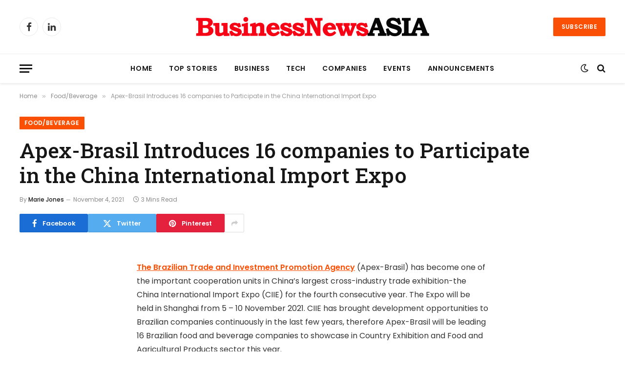

--- FILE ---
content_type: text/html; charset=UTF-8
request_url: https://www.businessnewsasia.com/2021110452340295-apex-brasil-introduces-16-companies-to-participate-in-the-china-international-import-expo/
body_size: 16791
content:
<!DOCTYPE html><html dir="ltr" lang="en-US" prefix="og: https://ogp.me/ns#" prefix="og: https://ogp.me/ns#" class="s-light site-s-light"><head><meta charset="UTF-8" /><meta name="viewport" content="width=device-width, initial-scale=1" /><style>img:is([sizes="auto" i], [sizes^="auto," i]) { contain-intrinsic-size: 3000px 1500px }</style><meta name="description" content="The Brazilian Trade and Investment Promotion Agency (Apex-Brasil) has become one of the important cooperation units in China&#039;s largest cross-industry trade exhibition-the China International Import Expo (CIIE) for the fourth consecutive year. The Expo will be held in Shanghai from 5 - 10 November 2021. CIIE has brought development opportunities to Brazilian companies continuously in" /><meta name="robots" content="max-image-preview:large" /><meta name="author" content="Marie Jones"/><link rel="canonical" href="https://www.businessnewsasia.com/2021110452340295-apex-brasil-introduces-16-companies-to-participate-in-the-china-international-import-expo/" /><meta name="generator" content="All in One SEO (AIOSEO) 4.8.9" /><meta property="og:locale" content="en_US" /><meta property="og:site_name" content="BusinessNewsAsia.com" /><meta property="og:type" content="article" /><meta property="og:title" content="Apex-Brasil Introduces 16 companies to Participate in the China International Import Expo" /><meta property="og:description" content="The Brazilian Trade and Investment Promotion Agency (Apex-Brasil) has become one of the important cooperation units in China&#039;s largest cross-industry trade exhibition-the China International Import Expo (CIIE) for the fourth consecutive year. The Expo will be held in Shanghai from 5 - 10 November 2021. CIIE has brought development opportunities to Brazilian companies continuously in" /><meta property="og:url" content="https://www.businessnewsasia.com/2021110452340295-apex-brasil-introduces-16-companies-to-participate-in-the-china-international-import-expo/" /><meta property="og:image" content="https://www.businessnewsasia.com/wp-content/uploads/2016/12/businessnewsasia-new-logo.jpg" /><meta property="og:image:secure_url" content="https://www.businessnewsasia.com/wp-content/uploads/2016/12/businessnewsasia-new-logo.jpg" /><meta property="og:image:width" content="297" /><meta property="og:image:height" content="88" /><meta property="article:section" content="Food/Beverage" /><meta property="article:published_time" content="2021-11-04T00:53:42+00:00" /><meta property="article:modified_time" content="2021-11-05T00:55:40+00:00" /><meta property="article:publisher" content="https://www.facebook.com/businessnewsasia" /><meta name="twitter:card" content="summary_large_image" /><meta name="twitter:title" content="Apex-Brasil Introduces 16 companies to Participate in the China International Import Expo" /><meta name="twitter:description" content="The Brazilian Trade and Investment Promotion Agency (Apex-Brasil) has become one of the important cooperation units in China&#039;s largest cross-industry trade exhibition-the China International Import Expo (CIIE) for the fourth consecutive year. The Expo will be held in Shanghai from 5 - 10 November 2021. CIIE has brought development opportunities to Brazilian companies continuously in" /><meta name="twitter:image" content="https://www.businessnewsasia.com/wp-content/uploads/2016/12/businessnewsasia-new-logo.jpg" /><meta name="twitter:label1" content="Written by" /><meta name="twitter:data1" content="Marie Jones" /><meta name="twitter:label2" content="Est. reading time" /><meta name="twitter:data2" content="2 minutes" /> <script type="application/ld+json" class="aioseo-schema">{"@context":"https:\/\/schema.org","@graph":[{"@type":"BreadcrumbList","@id":"https:\/\/www.businessnewsasia.com\/2021110452340295-apex-brasil-introduces-16-companies-to-participate-in-the-china-international-import-expo\/#breadcrumblist","itemListElement":[{"@type":"ListItem","@id":"https:\/\/www.businessnewsasia.com#listItem","position":1,"name":"Home","item":"https:\/\/www.businessnewsasia.com","nextItem":{"@type":"ListItem","@id":"https:\/\/www.businessnewsasia.com\/category\/hong-kong\/#listItem","name":"Hong Kong"}},{"@type":"ListItem","@id":"https:\/\/www.businessnewsasia.com\/category\/hong-kong\/#listItem","position":2,"name":"Hong Kong","item":"https:\/\/www.businessnewsasia.com\/category\/hong-kong\/","nextItem":{"@type":"ListItem","@id":"https:\/\/www.businessnewsasia.com\/2021110452340295-apex-brasil-introduces-16-companies-to-participate-in-the-china-international-import-expo\/#listItem","name":"Apex-Brasil Introduces 16 companies to Participate in the China International Import Expo"},"previousItem":{"@type":"ListItem","@id":"https:\/\/www.businessnewsasia.com#listItem","name":"Home"}},{"@type":"ListItem","@id":"https:\/\/www.businessnewsasia.com\/2021110452340295-apex-brasil-introduces-16-companies-to-participate-in-the-china-international-import-expo\/#listItem","position":3,"name":"Apex-Brasil Introduces 16 companies to Participate in the China International Import Expo","previousItem":{"@type":"ListItem","@id":"https:\/\/www.businessnewsasia.com\/category\/hong-kong\/#listItem","name":"Hong Kong"}}]},{"@type":"NewsArticle","@id":"https:\/\/www.businessnewsasia.com\/2021110452340295-apex-brasil-introduces-16-companies-to-participate-in-the-china-international-import-expo\/#newsarticle","name":"Apex-Brasil Introduces 16 companies to Participate in the China International Import Expo","headline":"Apex-Brasil Introduces 16 companies to Participate in the China International Import Expo","author":{"@id":"https:\/\/www.businessnewsasia.com\/author\/marie-jones\/#author"},"publisher":{"@id":"https:\/\/www.businessnewsasia.com\/#organization"},"image":{"@type":"ImageObject","url":"https:\/\/www.businessnewsasia.com\/wp-content\/uploads\/2016\/12\/businessnewsasia-new-logo.jpg","@id":"https:\/\/www.businessnewsasia.com\/#articleImage","width":297,"height":88},"datePublished":"2021-11-04T08:53:42+08:00","dateModified":"2021-11-05T08:55:40+08:00","inLanguage":"en-US","mainEntityOfPage":{"@id":"https:\/\/www.businessnewsasia.com\/2021110452340295-apex-brasil-introduces-16-companies-to-participate-in-the-china-international-import-expo\/#webpage"},"isPartOf":{"@id":"https:\/\/www.businessnewsasia.com\/2021110452340295-apex-brasil-introduces-16-companies-to-participate-in-the-china-international-import-expo\/#webpage"},"articleSection":"Food\/Beverage, Hong Kong","dateline":"Published on November 4, 2021."},{"@type":"Organization","@id":"https:\/\/www.businessnewsasia.com\/#organization","name":"BusinessNewsAsia.com","description":"The Latest Business News in Asia","url":"https:\/\/www.businessnewsasia.com\/","logo":{"@type":"ImageObject","url":"https:\/\/www.businessnewsasia.com\/wp-content\/uploads\/2016\/12\/businessnewsasia-new-logo.jpg","@id":"https:\/\/www.businessnewsasia.com\/2021110452340295-apex-brasil-introduces-16-companies-to-participate-in-the-china-international-import-expo\/#organizationLogo","width":297,"height":88},"image":{"@id":"https:\/\/www.businessnewsasia.com\/2021110452340295-apex-brasil-introduces-16-companies-to-participate-in-the-china-international-import-expo\/#organizationLogo"},"sameAs":["https:\/\/www.facebook.com\/businessnewsasia"]},{"@type":"Person","@id":"https:\/\/www.businessnewsasia.com\/author\/marie-jones\/#author","url":"https:\/\/www.businessnewsasia.com\/author\/marie-jones\/","name":"Marie Jones","image":{"@type":"ImageObject","@id":"https:\/\/www.businessnewsasia.com\/2021110452340295-apex-brasil-introduces-16-companies-to-participate-in-the-china-international-import-expo\/#authorImage","url":"https:\/\/secure.gravatar.com\/avatar\/e4f3fc8bc90597466ef280033f7d3e3d74a31cf43707601f6e63e6345a6c41b7?s=96&d=mm&r=g","width":96,"height":96,"caption":"Marie Jones"}},{"@type":"WebPage","@id":"https:\/\/www.businessnewsasia.com\/2021110452340295-apex-brasil-introduces-16-companies-to-participate-in-the-china-international-import-expo\/#webpage","url":"https:\/\/www.businessnewsasia.com\/2021110452340295-apex-brasil-introduces-16-companies-to-participate-in-the-china-international-import-expo\/","name":"Apex-Brasil Introduces 16 companies to Participate in the China International Import Expo","description":"The Brazilian Trade and Investment Promotion Agency (Apex-Brasil) has become one of the important cooperation units in China's largest cross-industry trade exhibition-the China International Import Expo (CIIE) for the fourth consecutive year. The Expo will be held in Shanghai from 5 - 10 November 2021. CIIE has brought development opportunities to Brazilian companies continuously in","inLanguage":"en-US","isPartOf":{"@id":"https:\/\/www.businessnewsasia.com\/#website"},"breadcrumb":{"@id":"https:\/\/www.businessnewsasia.com\/2021110452340295-apex-brasil-introduces-16-companies-to-participate-in-the-china-international-import-expo\/#breadcrumblist"},"author":{"@id":"https:\/\/www.businessnewsasia.com\/author\/marie-jones\/#author"},"creator":{"@id":"https:\/\/www.businessnewsasia.com\/author\/marie-jones\/#author"},"datePublished":"2021-11-04T08:53:42+08:00","dateModified":"2021-11-05T08:55:40+08:00"},{"@type":"WebSite","@id":"https:\/\/www.businessnewsasia.com\/#website","url":"https:\/\/www.businessnewsasia.com\/","name":"BusinessNewsAsia.com","alternateName":"Business News Asia","description":"The Latest Business News in Asia","inLanguage":"en-US","publisher":{"@id":"https:\/\/www.businessnewsasia.com\/#organization"}}]}</script> <title>Apex-Brasil Introduces 16 companies to Participate in the China International Import Expo</title><link rel="preload" as="font" href="https://www.businessnewsasia.com/wp-content/themes/smart-mag/css/icons/fonts/ts-icons.woff2?v3.1" type="font/woff2" crossorigin="anonymous" /><meta name="description" content="The Brazilian Trade and Investment Promotion Agency (Apex-Brasil) has become one of the important cooperation units in China&#039;s largest cross-industry trade"/><meta name="robots" content="follow, index, max-snippet:-1, max-video-preview:-1, max-image-preview:large"/><link rel="canonical" href="https://www.businessnewsasia.com/2021110452340295-apex-brasil-introduces-16-companies-to-participate-in-the-china-international-import-expo/" /><meta property="og:locale" content="en_US" /><meta property="og:type" content="article" /><meta property="og:title" content="Apex-Brasil Introduces 16 companies to Participate in the China International Import Expo - BusinessNewsAsia.com" /><meta property="og:description" content="The Brazilian Trade and Investment Promotion Agency (Apex-Brasil) has become one of the important cooperation units in China&#039;s largest cross-industry trade" /><meta property="og:url" content="https://www.businessnewsasia.com/2021110452340295-apex-brasil-introduces-16-companies-to-participate-in-the-china-international-import-expo/" /><meta property="og:site_name" content="BusinessNewsAsia.com" /><meta property="article:section" content="Food/Beverage" /><meta property="og:updated_time" content="2021-11-05T08:55:40+08:00" /><meta property="article:published_time" content="2021-11-04T08:53:42+08:00" /><meta property="article:modified_time" content="2021-11-05T08:55:40+08:00" /><meta name="twitter:card" content="summary_large_image" /><meta name="twitter:title" content="Apex-Brasil Introduces 16 companies to Participate in the China International Import Expo - BusinessNewsAsia.com" /><meta name="twitter:description" content="The Brazilian Trade and Investment Promotion Agency (Apex-Brasil) has become one of the important cooperation units in China&#039;s largest cross-industry trade" /><meta name="twitter:label1" content="Written by" /><meta name="twitter:data1" content="Marie Jones" /><meta name="twitter:label2" content="Time to read" /><meta name="twitter:data2" content="2 minutes" /> <script type="application/ld+json" class="rank-math-schema">{"@context":"https://schema.org","@graph":[{"@type":"Organization","@id":"https://www.businessnewsasia.com/#organization","name":"BusinessNewsAsia.com","url":"https://www.businessnewsasia.com"},{"@type":"WebSite","@id":"https://www.businessnewsasia.com/#website","url":"https://www.businessnewsasia.com","name":"BusinessNewsAsia.com","publisher":{"@id":"https://www.businessnewsasia.com/#organization"},"inLanguage":"en-US"},{"@type":"WebPage","@id":"https://www.businessnewsasia.com/2021110452340295-apex-brasil-introduces-16-companies-to-participate-in-the-china-international-import-expo/#webpage","url":"https://www.businessnewsasia.com/2021110452340295-apex-brasil-introduces-16-companies-to-participate-in-the-china-international-import-expo/","name":"Apex-Brasil Introduces 16 companies to Participate in the China International Import Expo - BusinessNewsAsia.com","datePublished":"2021-11-04T08:53:42+08:00","dateModified":"2021-11-05T08:55:40+08:00","isPartOf":{"@id":"https://www.businessnewsasia.com/#website"},"inLanguage":"en-US"},{"@type":"Person","@id":"https://www.businessnewsasia.com/author/marie-jones/","name":"Marie Jones","url":"https://www.businessnewsasia.com/author/marie-jones/","image":{"@type":"ImageObject","@id":"https://secure.gravatar.com/avatar/e4f3fc8bc90597466ef280033f7d3e3d74a31cf43707601f6e63e6345a6c41b7?s=96&amp;d=mm&amp;r=g","url":"https://secure.gravatar.com/avatar/e4f3fc8bc90597466ef280033f7d3e3d74a31cf43707601f6e63e6345a6c41b7?s=96&amp;d=mm&amp;r=g","caption":"Marie Jones","inLanguage":"en-US"},"worksFor":{"@id":"https://www.businessnewsasia.com/#organization"}},{"@type":"BlogPosting","headline":"Apex-Brasil Introduces 16 companies to Participate in the China International Import Expo -","datePublished":"2021-11-04T08:53:42+08:00","dateModified":"2021-11-05T08:55:40+08:00","articleSection":"Food/Beverage, Hong Kong","author":{"@id":"https://www.businessnewsasia.com/author/marie-jones/","name":"Marie Jones"},"publisher":{"@id":"https://www.businessnewsasia.com/#organization"},"description":"The Brazilian Trade and Investment Promotion Agency (Apex-Brasil) has become one of the important cooperation units in China&#039;s largest cross-industry trade","name":"Apex-Brasil Introduces 16 companies to Participate in the China International Import Expo -","@id":"https://www.businessnewsasia.com/2021110452340295-apex-brasil-introduces-16-companies-to-participate-in-the-china-international-import-expo/#richSnippet","isPartOf":{"@id":"https://www.businessnewsasia.com/2021110452340295-apex-brasil-introduces-16-companies-to-participate-in-the-china-international-import-expo/#webpage"},"inLanguage":"en-US","mainEntityOfPage":{"@id":"https://www.businessnewsasia.com/2021110452340295-apex-brasil-introduces-16-companies-to-participate-in-the-china-international-import-expo/#webpage"}}]}</script> <link rel='dns-prefetch' href='//fonts.googleapis.com' /><link rel="alternate" type="application/rss+xml" title="BusinessNewsAsia.com &raquo; Feed" href="https://www.businessnewsasia.com/feed/" /><link rel="alternate" type="application/rss+xml" title="BusinessNewsAsia.com &raquo; Comments Feed" href="https://www.businessnewsasia.com/comments/feed/" /> <script type="text/javascript">/*  */
window._wpemojiSettings = {"baseUrl":"https:\/\/s.w.org\/images\/core\/emoji\/16.0.1\/72x72\/","ext":".png","svgUrl":"https:\/\/s.w.org\/images\/core\/emoji\/16.0.1\/svg\/","svgExt":".svg","source":{"concatemoji":"https:\/\/www.businessnewsasia.com\/wp-includes\/js\/wp-emoji-release.min.js?ver=6.8.3"}};
/*! This file is auto-generated */
!function(s,n){var o,i,e;function c(e){try{var t={supportTests:e,timestamp:(new Date).valueOf()};sessionStorage.setItem(o,JSON.stringify(t))}catch(e){}}function p(e,t,n){e.clearRect(0,0,e.canvas.width,e.canvas.height),e.fillText(t,0,0);var t=new Uint32Array(e.getImageData(0,0,e.canvas.width,e.canvas.height).data),a=(e.clearRect(0,0,e.canvas.width,e.canvas.height),e.fillText(n,0,0),new Uint32Array(e.getImageData(0,0,e.canvas.width,e.canvas.height).data));return t.every(function(e,t){return e===a[t]})}function u(e,t){e.clearRect(0,0,e.canvas.width,e.canvas.height),e.fillText(t,0,0);for(var n=e.getImageData(16,16,1,1),a=0;a<n.data.length;a++)if(0!==n.data[a])return!1;return!0}function f(e,t,n,a){switch(t){case"flag":return n(e,"\ud83c\udff3\ufe0f\u200d\u26a7\ufe0f","\ud83c\udff3\ufe0f\u200b\u26a7\ufe0f")?!1:!n(e,"\ud83c\udde8\ud83c\uddf6","\ud83c\udde8\u200b\ud83c\uddf6")&&!n(e,"\ud83c\udff4\udb40\udc67\udb40\udc62\udb40\udc65\udb40\udc6e\udb40\udc67\udb40\udc7f","\ud83c\udff4\u200b\udb40\udc67\u200b\udb40\udc62\u200b\udb40\udc65\u200b\udb40\udc6e\u200b\udb40\udc67\u200b\udb40\udc7f");case"emoji":return!a(e,"\ud83e\udedf")}return!1}function g(e,t,n,a){var r="undefined"!=typeof WorkerGlobalScope&&self instanceof WorkerGlobalScope?new OffscreenCanvas(300,150):s.createElement("canvas"),o=r.getContext("2d",{willReadFrequently:!0}),i=(o.textBaseline="top",o.font="600 32px Arial",{});return e.forEach(function(e){i[e]=t(o,e,n,a)}),i}function t(e){var t=s.createElement("script");t.src=e,t.defer=!0,s.head.appendChild(t)}"undefined"!=typeof Promise&&(o="wpEmojiSettingsSupports",i=["flag","emoji"],n.supports={everything:!0,everythingExceptFlag:!0},e=new Promise(function(e){s.addEventListener("DOMContentLoaded",e,{once:!0})}),new Promise(function(t){var n=function(){try{var e=JSON.parse(sessionStorage.getItem(o));if("object"==typeof e&&"number"==typeof e.timestamp&&(new Date).valueOf()<e.timestamp+604800&&"object"==typeof e.supportTests)return e.supportTests}catch(e){}return null}();if(!n){if("undefined"!=typeof Worker&&"undefined"!=typeof OffscreenCanvas&&"undefined"!=typeof URL&&URL.createObjectURL&&"undefined"!=typeof Blob)try{var e="postMessage("+g.toString()+"("+[JSON.stringify(i),f.toString(),p.toString(),u.toString()].join(",")+"));",a=new Blob([e],{type:"text/javascript"}),r=new Worker(URL.createObjectURL(a),{name:"wpTestEmojiSupports"});return void(r.onmessage=function(e){c(n=e.data),r.terminate(),t(n)})}catch(e){}c(n=g(i,f,p,u))}t(n)}).then(function(e){for(var t in e)n.supports[t]=e[t],n.supports.everything=n.supports.everything&&n.supports[t],"flag"!==t&&(n.supports.everythingExceptFlag=n.supports.everythingExceptFlag&&n.supports[t]);n.supports.everythingExceptFlag=n.supports.everythingExceptFlag&&!n.supports.flag,n.DOMReady=!1,n.readyCallback=function(){n.DOMReady=!0}}).then(function(){return e}).then(function(){var e;n.supports.everything||(n.readyCallback(),(e=n.source||{}).concatemoji?t(e.concatemoji):e.wpemoji&&e.twemoji&&(t(e.twemoji),t(e.wpemoji)))}))}((window,document),window._wpemojiSettings);
/*  */</script> <style id='wp-emoji-styles-inline-css' type='text/css'>img.wp-smiley, img.emoji {
		display: inline !important;
		border: none !important;
		box-shadow: none !important;
		height: 1em !important;
		width: 1em !important;
		margin: 0 0.07em !important;
		vertical-align: -0.1em !important;
		background: none !important;
		padding: 0 !important;
	}</style><link data-optimized="1" rel='stylesheet' id='wp-block-library-css' href='https://www.businessnewsasia.com/wp-content/litespeed/css/e69401b9c8a544857e2656db0a7ca0cb.css?ver=13c61' type='text/css' media='all' /><style id='classic-theme-styles-inline-css' type='text/css'>/*! This file is auto-generated */
.wp-block-button__link{color:#fff;background-color:#32373c;border-radius:9999px;box-shadow:none;text-decoration:none;padding:calc(.667em + 2px) calc(1.333em + 2px);font-size:1.125em}.wp-block-file__button{background:#32373c;color:#fff;text-decoration:none}</style><style id='global-styles-inline-css' type='text/css'>:root{--wp--preset--aspect-ratio--square: 1;--wp--preset--aspect-ratio--4-3: 4/3;--wp--preset--aspect-ratio--3-4: 3/4;--wp--preset--aspect-ratio--3-2: 3/2;--wp--preset--aspect-ratio--2-3: 2/3;--wp--preset--aspect-ratio--16-9: 16/9;--wp--preset--aspect-ratio--9-16: 9/16;--wp--preset--color--black: #000000;--wp--preset--color--cyan-bluish-gray: #abb8c3;--wp--preset--color--white: #ffffff;--wp--preset--color--pale-pink: #f78da7;--wp--preset--color--vivid-red: #cf2e2e;--wp--preset--color--luminous-vivid-orange: #ff6900;--wp--preset--color--luminous-vivid-amber: #fcb900;--wp--preset--color--light-green-cyan: #7bdcb5;--wp--preset--color--vivid-green-cyan: #00d084;--wp--preset--color--pale-cyan-blue: #8ed1fc;--wp--preset--color--vivid-cyan-blue: #0693e3;--wp--preset--color--vivid-purple: #9b51e0;--wp--preset--gradient--vivid-cyan-blue-to-vivid-purple: linear-gradient(135deg,rgba(6,147,227,1) 0%,rgb(155,81,224) 100%);--wp--preset--gradient--light-green-cyan-to-vivid-green-cyan: linear-gradient(135deg,rgb(122,220,180) 0%,rgb(0,208,130) 100%);--wp--preset--gradient--luminous-vivid-amber-to-luminous-vivid-orange: linear-gradient(135deg,rgba(252,185,0,1) 0%,rgba(255,105,0,1) 100%);--wp--preset--gradient--luminous-vivid-orange-to-vivid-red: linear-gradient(135deg,rgba(255,105,0,1) 0%,rgb(207,46,46) 100%);--wp--preset--gradient--very-light-gray-to-cyan-bluish-gray: linear-gradient(135deg,rgb(238,238,238) 0%,rgb(169,184,195) 100%);--wp--preset--gradient--cool-to-warm-spectrum: linear-gradient(135deg,rgb(74,234,220) 0%,rgb(151,120,209) 20%,rgb(207,42,186) 40%,rgb(238,44,130) 60%,rgb(251,105,98) 80%,rgb(254,248,76) 100%);--wp--preset--gradient--blush-light-purple: linear-gradient(135deg,rgb(255,206,236) 0%,rgb(152,150,240) 100%);--wp--preset--gradient--blush-bordeaux: linear-gradient(135deg,rgb(254,205,165) 0%,rgb(254,45,45) 50%,rgb(107,0,62) 100%);--wp--preset--gradient--luminous-dusk: linear-gradient(135deg,rgb(255,203,112) 0%,rgb(199,81,192) 50%,rgb(65,88,208) 100%);--wp--preset--gradient--pale-ocean: linear-gradient(135deg,rgb(255,245,203) 0%,rgb(182,227,212) 50%,rgb(51,167,181) 100%);--wp--preset--gradient--electric-grass: linear-gradient(135deg,rgb(202,248,128) 0%,rgb(113,206,126) 100%);--wp--preset--gradient--midnight: linear-gradient(135deg,rgb(2,3,129) 0%,rgb(40,116,252) 100%);--wp--preset--font-size--small: 13px;--wp--preset--font-size--medium: 20px;--wp--preset--font-size--large: 36px;--wp--preset--font-size--x-large: 42px;--wp--preset--spacing--20: 0.44rem;--wp--preset--spacing--30: 0.67rem;--wp--preset--spacing--40: 1rem;--wp--preset--spacing--50: 1.5rem;--wp--preset--spacing--60: 2.25rem;--wp--preset--spacing--70: 3.38rem;--wp--preset--spacing--80: 5.06rem;--wp--preset--shadow--natural: 6px 6px 9px rgba(0, 0, 0, 0.2);--wp--preset--shadow--deep: 12px 12px 50px rgba(0, 0, 0, 0.4);--wp--preset--shadow--sharp: 6px 6px 0px rgba(0, 0, 0, 0.2);--wp--preset--shadow--outlined: 6px 6px 0px -3px rgba(255, 255, 255, 1), 6px 6px rgba(0, 0, 0, 1);--wp--preset--shadow--crisp: 6px 6px 0px rgba(0, 0, 0, 1);}:where(.is-layout-flex){gap: 0.5em;}:where(.is-layout-grid){gap: 0.5em;}body .is-layout-flex{display: flex;}.is-layout-flex{flex-wrap: wrap;align-items: center;}.is-layout-flex > :is(*, div){margin: 0;}body .is-layout-grid{display: grid;}.is-layout-grid > :is(*, div){margin: 0;}:where(.wp-block-columns.is-layout-flex){gap: 2em;}:where(.wp-block-columns.is-layout-grid){gap: 2em;}:where(.wp-block-post-template.is-layout-flex){gap: 1.25em;}:where(.wp-block-post-template.is-layout-grid){gap: 1.25em;}.has-black-color{color: var(--wp--preset--color--black) !important;}.has-cyan-bluish-gray-color{color: var(--wp--preset--color--cyan-bluish-gray) !important;}.has-white-color{color: var(--wp--preset--color--white) !important;}.has-pale-pink-color{color: var(--wp--preset--color--pale-pink) !important;}.has-vivid-red-color{color: var(--wp--preset--color--vivid-red) !important;}.has-luminous-vivid-orange-color{color: var(--wp--preset--color--luminous-vivid-orange) !important;}.has-luminous-vivid-amber-color{color: var(--wp--preset--color--luminous-vivid-amber) !important;}.has-light-green-cyan-color{color: var(--wp--preset--color--light-green-cyan) !important;}.has-vivid-green-cyan-color{color: var(--wp--preset--color--vivid-green-cyan) !important;}.has-pale-cyan-blue-color{color: var(--wp--preset--color--pale-cyan-blue) !important;}.has-vivid-cyan-blue-color{color: var(--wp--preset--color--vivid-cyan-blue) !important;}.has-vivid-purple-color{color: var(--wp--preset--color--vivid-purple) !important;}.has-black-background-color{background-color: var(--wp--preset--color--black) !important;}.has-cyan-bluish-gray-background-color{background-color: var(--wp--preset--color--cyan-bluish-gray) !important;}.has-white-background-color{background-color: var(--wp--preset--color--white) !important;}.has-pale-pink-background-color{background-color: var(--wp--preset--color--pale-pink) !important;}.has-vivid-red-background-color{background-color: var(--wp--preset--color--vivid-red) !important;}.has-luminous-vivid-orange-background-color{background-color: var(--wp--preset--color--luminous-vivid-orange) !important;}.has-luminous-vivid-amber-background-color{background-color: var(--wp--preset--color--luminous-vivid-amber) !important;}.has-light-green-cyan-background-color{background-color: var(--wp--preset--color--light-green-cyan) !important;}.has-vivid-green-cyan-background-color{background-color: var(--wp--preset--color--vivid-green-cyan) !important;}.has-pale-cyan-blue-background-color{background-color: var(--wp--preset--color--pale-cyan-blue) !important;}.has-vivid-cyan-blue-background-color{background-color: var(--wp--preset--color--vivid-cyan-blue) !important;}.has-vivid-purple-background-color{background-color: var(--wp--preset--color--vivid-purple) !important;}.has-black-border-color{border-color: var(--wp--preset--color--black) !important;}.has-cyan-bluish-gray-border-color{border-color: var(--wp--preset--color--cyan-bluish-gray) !important;}.has-white-border-color{border-color: var(--wp--preset--color--white) !important;}.has-pale-pink-border-color{border-color: var(--wp--preset--color--pale-pink) !important;}.has-vivid-red-border-color{border-color: var(--wp--preset--color--vivid-red) !important;}.has-luminous-vivid-orange-border-color{border-color: var(--wp--preset--color--luminous-vivid-orange) !important;}.has-luminous-vivid-amber-border-color{border-color: var(--wp--preset--color--luminous-vivid-amber) !important;}.has-light-green-cyan-border-color{border-color: var(--wp--preset--color--light-green-cyan) !important;}.has-vivid-green-cyan-border-color{border-color: var(--wp--preset--color--vivid-green-cyan) !important;}.has-pale-cyan-blue-border-color{border-color: var(--wp--preset--color--pale-cyan-blue) !important;}.has-vivid-cyan-blue-border-color{border-color: var(--wp--preset--color--vivid-cyan-blue) !important;}.has-vivid-purple-border-color{border-color: var(--wp--preset--color--vivid-purple) !important;}.has-vivid-cyan-blue-to-vivid-purple-gradient-background{background: var(--wp--preset--gradient--vivid-cyan-blue-to-vivid-purple) !important;}.has-light-green-cyan-to-vivid-green-cyan-gradient-background{background: var(--wp--preset--gradient--light-green-cyan-to-vivid-green-cyan) !important;}.has-luminous-vivid-amber-to-luminous-vivid-orange-gradient-background{background: var(--wp--preset--gradient--luminous-vivid-amber-to-luminous-vivid-orange) !important;}.has-luminous-vivid-orange-to-vivid-red-gradient-background{background: var(--wp--preset--gradient--luminous-vivid-orange-to-vivid-red) !important;}.has-very-light-gray-to-cyan-bluish-gray-gradient-background{background: var(--wp--preset--gradient--very-light-gray-to-cyan-bluish-gray) !important;}.has-cool-to-warm-spectrum-gradient-background{background: var(--wp--preset--gradient--cool-to-warm-spectrum) !important;}.has-blush-light-purple-gradient-background{background: var(--wp--preset--gradient--blush-light-purple) !important;}.has-blush-bordeaux-gradient-background{background: var(--wp--preset--gradient--blush-bordeaux) !important;}.has-luminous-dusk-gradient-background{background: var(--wp--preset--gradient--luminous-dusk) !important;}.has-pale-ocean-gradient-background{background: var(--wp--preset--gradient--pale-ocean) !important;}.has-electric-grass-gradient-background{background: var(--wp--preset--gradient--electric-grass) !important;}.has-midnight-gradient-background{background: var(--wp--preset--gradient--midnight) !important;}.has-small-font-size{font-size: var(--wp--preset--font-size--small) !important;}.has-medium-font-size{font-size: var(--wp--preset--font-size--medium) !important;}.has-large-font-size{font-size: var(--wp--preset--font-size--large) !important;}.has-x-large-font-size{font-size: var(--wp--preset--font-size--x-large) !important;}
:where(.wp-block-post-template.is-layout-flex){gap: 1.25em;}:where(.wp-block-post-template.is-layout-grid){gap: 1.25em;}
:where(.wp-block-columns.is-layout-flex){gap: 2em;}:where(.wp-block-columns.is-layout-grid){gap: 2em;}
:root :where(.wp-block-pullquote){font-size: 1.5em;line-height: 1.6;}</style><link data-optimized="1" rel='stylesheet' id='cmplz-general-css' href='https://www.businessnewsasia.com/wp-content/litespeed/css/faef35a1c14be2dae897eb86bcc50c7f.css?ver=b337b' type='text/css' media='all' /><link data-optimized="1" rel='stylesheet' id='tablepress-default-css' href='https://www.businessnewsasia.com/wp-content/litespeed/css/9377e3ff47e797e63726d9f2464e894e.css?ver=d9ed8' type='text/css' media='all' /><link data-optimized="1" rel='stylesheet' id='smartmag-core-css' href='https://www.businessnewsasia.com/wp-content/litespeed/css/89d9b0c7e29f9160e25282b583fe5994.css?ver=78641' type='text/css' media='all' /><style id='smartmag-core-inline-css' type='text/css'>:root { --c-main: #fa5005;
--c-main-rgb: 250,80,5;
--text-font: "Poppins", system-ui, -apple-system, "Segoe UI", Arial, sans-serif;
--body-font: "Poppins", system-ui, -apple-system, "Segoe UI", Arial, sans-serif;
--title-font: "Roboto Slab", system-ui, -apple-system, "Segoe UI", Arial, sans-serif;
--h-font: "Roboto Slab", system-ui, -apple-system, "Segoe UI", Arial, sans-serif;
--title-fw-bold: 600;
--excerpt-size: 14px; }
.post-title:not(._) { font-weight: 500; }
.smart-head-main { --c-shadow: rgba(0,0,0,0.07); }
.smart-head-main .smart-head-bot { border-top-width: 1px; border-top-color: #ededed; }
.s-dark .smart-head-main .smart-head-bot,
.smart-head-main .s-dark.smart-head-bot { border-top-color: #2d2d2d; }
.navigation-main .menu > li > a { letter-spacing: 0.05em; }
.block-head .heading { font-family: "Poppins", system-ui, -apple-system, "Segoe UI", Arial, sans-serif; }
.block-head-e2 .heading { font-weight: 600; color: var(--c-main); }
.entry-content { font-size: 16px; line-height: 1.8; }</style><link data-optimized="1" rel='stylesheet' id='smartmag-magnific-popup-css' href='https://www.businessnewsasia.com/wp-content/litespeed/css/9f23cff0cdde3ec59cee3ee91a724ea1.css?ver=42f08' type='text/css' media='all' /><link data-optimized="1" rel='stylesheet' id='smartmag-icons-css' href='https://www.businessnewsasia.com/wp-content/litespeed/css/5c1e11e7143accc47a032e8883870441.css?ver=3a728' type='text/css' media='all' /><link rel='stylesheet' id='smartmag-gfonts-custom-css' href='https://fonts.googleapis.com/css?family=Poppins%3A400%2C500%2C600%2C700%7CRoboto+Slab%3A400%2C500%2C600%2C700&#038;display=swap' type='text/css' media='all' /> <script type="text/javascript" id="smartmag-lazy-inline-js-after">/*  */
/**
 * @copyright ThemeSphere
 * @preserve
 */
var BunyadLazy={};BunyadLazy.load=function(){function a(e,n){var t={};e.dataset.bgset&&e.dataset.sizes?(t.sizes=e.dataset.sizes,t.srcset=e.dataset.bgset):t.src=e.dataset.bgsrc,function(t){var a=t.dataset.ratio;if(0<a){const e=t.parentElement;if(e.classList.contains("media-ratio")){const n=e.style;n.getPropertyValue("--a-ratio")||(n.paddingBottom=100/a+"%")}}}(e);var a,o=document.createElement("img");for(a in o.onload=function(){var t="url('"+(o.currentSrc||o.src)+"')",a=e.style;a.backgroundImage!==t&&requestAnimationFrame(()=>{a.backgroundImage=t,n&&n()}),o.onload=null,o.onerror=null,o=null},o.onerror=o.onload,t)o.setAttribute(a,t[a]);o&&o.complete&&0<o.naturalWidth&&o.onload&&o.onload()}function e(t){t.dataset.loaded||a(t,()=>{document.dispatchEvent(new Event("lazyloaded")),t.dataset.loaded=1})}function n(t){"complete"===document.readyState?t():window.addEventListener("load",t)}return{initEarly:function(){var t,a=()=>{document.querySelectorAll(".img.bg-cover:not(.lazyload)").forEach(e)};"complete"!==document.readyState?(t=setInterval(a,150),n(()=>{a(),clearInterval(t)})):a()},callOnLoad:n,initBgImages:function(t){t&&n(()=>{document.querySelectorAll(".img.bg-cover").forEach(e)})},bgLoad:a}}(),BunyadLazy.load.initEarly();
/*  */</script> <script type="text/javascript" src="https://www.businessnewsasia.com/wp-includes/js/jquery/jquery.min.js?ver=3.7.1" id="jquery-core-js"></script> <script data-optimized="1" type="text/javascript" src="https://www.businessnewsasia.com/wp-content/litespeed/js/ba22ea4eb11e799655dc7614f44eb71c.js?ver=be87e" id="jquery-migrate-js"></script> <link rel="https://api.w.org/" href="https://www.businessnewsasia.com/wp-json/" /><link rel="alternate" title="JSON" type="application/json" href="https://www.businessnewsasia.com/wp-json/wp/v2/posts/40295" /><link rel="EditURI" type="application/rsd+xml" title="RSD" href="https://www.businessnewsasia.com/xmlrpc.php?rsd" /><meta name="generator" content="WordPress 6.8.3" /><link rel='shortlink' href='https://www.businessnewsasia.com/?p=40295' /><link rel="alternate" title="oEmbed (JSON)" type="application/json+oembed" href="https://www.businessnewsasia.com/wp-json/oembed/1.0/embed?url=https%3A%2F%2Fwww.businessnewsasia.com%2F2021110452340295-apex-brasil-introduces-16-companies-to-participate-in-the-china-international-import-expo%2F" /><link rel="alternate" title="oEmbed (XML)" type="text/xml+oembed" href="https://www.businessnewsasia.com/wp-json/oembed/1.0/embed?url=https%3A%2F%2Fwww.businessnewsasia.com%2F2021110452340295-apex-brasil-introduces-16-companies-to-participate-in-the-china-international-import-expo%2F&#038;format=xml" /> <script>var BunyadSchemeKey = 'bunyad-scheme';
		(() => {
			const d = document.documentElement;
			const c = d.classList;
			var scheme = localStorage.getItem(BunyadSchemeKey);
			
			if (scheme) {
				d.dataset.origClass = c;
				scheme === 'dark' ? c.remove('s-light', 'site-s-light') : c.remove('s-dark', 'site-s-dark');
				c.add('site-s-' + scheme, 's-' + scheme);
			}
		})();</script> <meta name="generator" content="Elementor 3.27.6; features: e_font_icon_svg, additional_custom_breakpoints; settings: css_print_method-external, google_font-enabled, font_display-swap"><style>.e-con.e-parent:nth-of-type(n+4):not(.e-lazyloaded):not(.e-no-lazyload),
				.e-con.e-parent:nth-of-type(n+4):not(.e-lazyloaded):not(.e-no-lazyload) * {
					background-image: none !important;
				}
				@media screen and (max-height: 1024px) {
					.e-con.e-parent:nth-of-type(n+3):not(.e-lazyloaded):not(.e-no-lazyload),
					.e-con.e-parent:nth-of-type(n+3):not(.e-lazyloaded):not(.e-no-lazyload) * {
						background-image: none !important;
					}
				}
				@media screen and (max-height: 640px) {
					.e-con.e-parent:nth-of-type(n+2):not(.e-lazyloaded):not(.e-no-lazyload),
					.e-con.e-parent:nth-of-type(n+2):not(.e-lazyloaded):not(.e-no-lazyload) * {
						background-image: none !important;
					}
				}</style><link rel="icon" href="https://www.businessnewsasia.com/wp-content/uploads/2024/02/cropped-BusinessnewsAsia-icon-32x32.png" sizes="32x32" /><link rel="icon" href="https://www.businessnewsasia.com/wp-content/uploads/2024/02/cropped-BusinessnewsAsia-icon-192x192.png" sizes="192x192" /><link rel="apple-touch-icon" href="https://www.businessnewsasia.com/wp-content/uploads/2024/02/cropped-BusinessnewsAsia-icon-180x180.png" /><meta name="msapplication-TileImage" content="https://www.businessnewsasia.com/wp-content/uploads/2024/02/cropped-BusinessnewsAsia-icon-270x270.png" /></head><body class="wp-singular post-template-default single single-post postid-40295 single-format-standard wp-theme-smart-mag no-sidebar post-layout-large post-cat-3880 has-lb has-lb-sm ts-img-hov-fade layout-normal elementor-default elementor-kit-81971"><div class="main-wrap"><div class="off-canvas-backdrop"></div><div class="mobile-menu-container off-canvas hide-widgets-sm" id="off-canvas"><div class="off-canvas-head">
<a href="#" class="close">
<span class="visuallyhidden">Close Menu</span>
<i class="tsi tsi-times"></i>
</a><div class="ts-logo">
<img data-lazyloaded="1" src="[data-uri]" class="logo-mobile logo-image logo-image-dark" data-src="https://www.businessnewsasia.com/wp-content/uploads/2024/02/BusinessNewsAsia-Logo-Light.png" width="241" height="23" alt="BusinessNewsAsia.com"/><noscript><img class="logo-mobile logo-image logo-image-dark" src="https://www.businessnewsasia.com/wp-content/uploads/2024/02/BusinessNewsAsia-Logo-Light.png" width="241" height="23" alt="BusinessNewsAsia.com"/></noscript><img data-lazyloaded="1" src="[data-uri]" class="logo-mobile logo-image" data-src="https://www.businessnewsasia.com/wp-content/uploads/2024/02/BusinessNewsAsia-Logo-Dark.png" width="241" height="23" alt="BusinessNewsAsia.com"/><noscript><img class="logo-mobile logo-image" src="https://www.businessnewsasia.com/wp-content/uploads/2024/02/BusinessNewsAsia-Logo-Dark.png" width="241" height="23" alt="BusinessNewsAsia.com"/></noscript></div></div><div class="off-canvas-content"><ul class="mobile-menu"></ul><div class="spc-social-block spc-social spc-social-b smart-head-social">
<a href="https://www.facebook.com/businessnewsasia" class="link service s-facebook" target="_blank" rel="nofollow noopener">
<i class="icon tsi tsi-facebook"></i>					<span class="visuallyhidden">Facebook</span>
</a>
<a href="#" class="link service s-twitter" target="_blank" rel="nofollow noopener">
<i class="icon tsi tsi-twitter"></i>					<span class="visuallyhidden">X (Twitter)</span>
</a>
<a href="#" class="link service s-instagram" target="_blank" rel="nofollow noopener">
<i class="icon tsi tsi-instagram"></i>					<span class="visuallyhidden">Instagram</span>
</a></div></div></div><div class="smart-head smart-head-b smart-head-main" id="smart-head" data-sticky="auto" data-sticky-type="smart" data-sticky-full><div class="smart-head-row smart-head-mid smart-head-row-3 is-light smart-head-row-full"><div class="inner wrap"><div class="items items-left "><div class="spc-social-block spc-social spc-social-b smart-head-social">
<a href="https://www.facebook.com/businessnewsasia" class="link service s-facebook" target="_blank" rel="nofollow noopener">
<i class="icon tsi tsi-facebook"></i>					<span class="visuallyhidden">Facebook</span>
</a>
<a href="https://www.linkedin.com/company/81527606" class="link service s-linkedin" target="_blank" rel="nofollow noopener">
<i class="icon tsi tsi-linkedin"></i>					<span class="visuallyhidden">LinkedIn</span>
</a></div></div><div class="items items-center ">
<a href="https://www.businessnewsasia.com/" title="BusinessNewsAsia.com" rel="home" class="logo-link ts-logo logo-is-image">
<span>
<img data-lazyloaded="1" src="[data-uri]" data-src="https://www.businessnewsasia.com/wp-content/uploads/2024/02/BusinessNewsAsia-Logo-Light.png" class="logo-image logo-image-dark" alt="BusinessNewsAsia.com" width="481" height="46"/><noscript><img src="https://www.businessnewsasia.com/wp-content/uploads/2024/02/BusinessNewsAsia-Logo-Light.png" class="logo-image logo-image-dark" alt="BusinessNewsAsia.com" width="481" height="46"/></noscript><img data-lazyloaded="1" src="[data-uri]" loading="lazy" data-src="https://www.businessnewsasia.com/wp-content/uploads/2024/02/BusinessNewsAsia-Logo-Dark.png" class="logo-image" alt="BusinessNewsAsia.com" width="481" height="46"/><noscript><img loading="lazy" src="https://www.businessnewsasia.com/wp-content/uploads/2024/02/BusinessNewsAsia-Logo-Dark.png" class="logo-image" alt="BusinessNewsAsia.com" width="481" height="46"/></noscript>
</span>
</a></div><div class="items items-right ">
<a href="#" class="ts-button ts-button-a ts-button1">
Subscribe	</a></div></div></div><div class="smart-head-row smart-head-bot smart-head-row-3 is-light has-center-nav smart-head-row-full"><div class="inner wrap"><div class="items items-left ">
<button class="offcanvas-toggle has-icon" type="button" aria-label="Menu">
<span class="hamburger-icon hamburger-icon-a">
<span class="inner"></span>
</span>
</button></div><div class="items items-center "><div class="nav-wrap"><nav class="navigation navigation-main nav-hov-a"><ul id="menu-new-main-menu" class="menu"><li id="menu-item-12923" class="menu-item menu-item-type-custom menu-item-object-custom menu-item-home menu-item-12923"><a href="https://www.businessnewsasia.com">Home</a></li><li id="menu-item-82824" class="menu-item menu-item-type-taxonomy menu-item-object-category menu-cat-73 menu-item-82824"><a href="https://www.businessnewsasia.com/category/top-stories/">Top Stories</a></li><li id="menu-item-82825" class="menu-item menu-item-type-taxonomy menu-item-object-category menu-cat-2 menu-item-82825"><a href="https://www.businessnewsasia.com/category/business-new/">Business</a></li><li id="menu-item-12924" class="menu-item menu-item-type-taxonomy menu-item-object-category menu-cat-42 menu-item-12924"><a href="https://www.businessnewsasia.com/category/technology/">Tech</a></li><li id="menu-item-12926" class="menu-item menu-item-type-taxonomy menu-item-object-category menu-cat-3330 menu-item-12926"><a href="https://www.businessnewsasia.com/category/announcements/">Companies</a></li><li id="menu-item-12927" class="menu-item menu-item-type-taxonomy menu-item-object-category menu-cat-2702 menu-item-12927"><a href="https://www.businessnewsasia.com/category/events/">Events</a></li><li id="menu-item-49212" class="menu-item menu-item-type-taxonomy menu-item-object-category menu-cat-3330 menu-item-49212"><a href="https://www.businessnewsasia.com/category/announcements/">Announcements</a></li></ul></nav></div></div><div class="items items-right "><div class="scheme-switcher has-icon-only">
<a href="#" class="toggle is-icon toggle-dark" title="Switch to Dark Design - easier on eyes.">
<i class="icon tsi tsi-moon"></i>
</a>
<a href="#" class="toggle is-icon toggle-light" title="Switch to Light Design.">
<i class="icon tsi tsi-bright"></i>
</a></div><a href="#" class="search-icon has-icon-only is-icon" title="Search">
<i class="tsi tsi-search"></i>
</a></div></div></div></div><div class="smart-head smart-head-a smart-head-mobile" id="smart-head-mobile" data-sticky="mid" data-sticky-type="smart" data-sticky-full><div class="smart-head-row smart-head-mid smart-head-row-3 s-dark smart-head-row-full"><div class="inner wrap"><div class="items items-left ">
<button class="offcanvas-toggle has-icon" type="button" aria-label="Menu">
<span class="hamburger-icon hamburger-icon-a">
<span class="inner"></span>
</span>
</button></div><div class="items items-center ">
<a href="https://www.businessnewsasia.com/" title="BusinessNewsAsia.com" rel="home" class="logo-link ts-logo logo-is-image">
<span>
<img data-lazyloaded="1" src="[data-uri]" class="logo-mobile logo-image logo-image-dark" data-src="https://www.businessnewsasia.com/wp-content/uploads/2024/02/BusinessNewsAsia-Logo-Light.png" width="241" height="23" alt="BusinessNewsAsia.com"/><noscript><img class="logo-mobile logo-image logo-image-dark" src="https://www.businessnewsasia.com/wp-content/uploads/2024/02/BusinessNewsAsia-Logo-Light.png" width="241" height="23" alt="BusinessNewsAsia.com"/></noscript><img data-lazyloaded="1" src="[data-uri]" class="logo-mobile logo-image" data-src="https://www.businessnewsasia.com/wp-content/uploads/2024/02/BusinessNewsAsia-Logo-Dark.png" width="241" height="23" alt="BusinessNewsAsia.com"/><noscript><img class="logo-mobile logo-image" src="https://www.businessnewsasia.com/wp-content/uploads/2024/02/BusinessNewsAsia-Logo-Dark.png" width="241" height="23" alt="BusinessNewsAsia.com"/></noscript>
</span>
</a></div><div class="items items-right "><a href="#" class="search-icon has-icon-only is-icon" title="Search">
<i class="tsi tsi-search"></i>
</a></div></div></div></div><nav class="breadcrumbs is-full-width breadcrumbs-a" id="breadcrumb"><div class="inner ts-contain "><span><a href="https://www.businessnewsasia.com/"><span>Home</span></a></span><span class="delim">&raquo;</span><span><a href="https://www.businessnewsasia.com/category/foodbeverage/"><span>Food/Beverage</span></a></span><span class="delim">&raquo;</span><span class="current">Apex-Brasil Introduces 16 companies to Participate in the China International Import Expo</span></div></nav><div class="main ts-contain cf no-sidebar"><div class="the-post-header s-head-modern s-head-large"><div class="post-meta post-meta-a post-meta-left post-meta-single has-below"><div class="post-meta-items meta-above"><span class="meta-item cat-labels">
<a href="https://www.businessnewsasia.com/category/foodbeverage/" class="category term-color-3880" rel="category">Food/Beverage</a>
</span></div><h1 class="is-title post-title">Apex-Brasil Introduces 16 companies to Participate in the China International Import Expo</h1><div class="post-meta-items meta-below"><span class="meta-item post-author"><span class="by">By</span> <a href="https://www.businessnewsasia.com/author/marie-jones/" title="Posts by Marie Jones" rel="author">Marie Jones</a></span><span class="meta-item has-next-icon date"><time class="post-date" datetime="2021-11-04T08:53:42+08:00">November 4, 2021</time></span><span class="meta-item read-time has-icon"><i class="tsi tsi-clock"></i>3 Mins Read</span></div></div><div class="post-share post-share-b spc-social-colors  post-share-b1">
<a href="https://www.facebook.com/sharer.php?u=https%3A%2F%2Fwww.businessnewsasia.com%2F2021110452340295-apex-brasil-introduces-16-companies-to-participate-in-the-china-international-import-expo%2F" class="cf service s-facebook service-lg"
title="Share on Facebook" target="_blank" rel="nofollow noopener">
<i class="tsi tsi-facebook"></i>
<span class="label">Facebook</span>
</a>
<a href="https://twitter.com/intent/tweet?url=https%3A%2F%2Fwww.businessnewsasia.com%2F2021110452340295-apex-brasil-introduces-16-companies-to-participate-in-the-china-international-import-expo%2F&#038;text=Apex-Brasil%20Introduces%2016%20companies%20to%20Participate%20in%20the%20China%20International%20Import%20Expo" class="cf service s-twitter service-lg"
title="Share on X (Twitter)" target="_blank" rel="nofollow noopener">
<i class="tsi tsi-twitter"></i>
<span class="label">Twitter</span>
</a>
<a href="https://pinterest.com/pin/create/button/?url=https%3A%2F%2Fwww.businessnewsasia.com%2F2021110452340295-apex-brasil-introduces-16-companies-to-participate-in-the-china-international-import-expo%2F&#038;media=&#038;description=Apex-Brasil%20Introduces%2016%20companies%20to%20Participate%20in%20the%20China%20International%20Import%20Expo" class="cf service s-pinterest service-lg"
title="Share on Pinterest" target="_blank" rel="nofollow noopener">
<i class="tsi tsi-pinterest"></i>
<span class="label">Pinterest</span>
</a>
<a href="https://www.linkedin.com/shareArticle?mini=true&#038;url=https%3A%2F%2Fwww.businessnewsasia.com%2F2021110452340295-apex-brasil-introduces-16-companies-to-participate-in-the-china-international-import-expo%2F" class="cf service s-linkedin service-sm"
title="Share on LinkedIn" target="_blank" rel="nofollow noopener">
<i class="tsi tsi-linkedin"></i>
<span class="label">LinkedIn</span>
</a>
<a href="https://www.tumblr.com/share/link?url=https%3A%2F%2Fwww.businessnewsasia.com%2F2021110452340295-apex-brasil-introduces-16-companies-to-participate-in-the-china-international-import-expo%2F&#038;name=Apex-Brasil%20Introduces%2016%20companies%20to%20Participate%20in%20the%20China%20International%20Import%20Expo" class="cf service s-tumblr service-sm"
title="Share on Tumblr" target="_blank" rel="nofollow noopener">
<i class="tsi tsi-tumblr"></i>
<span class="label">Tumblr</span>
</a>
<a href="mailto:?subject=Apex-Brasil%20Introduces%2016%20companies%20to%20Participate%20in%20the%20China%20International%20Import%20Expo&#038;body=https%3A%2F%2Fwww.businessnewsasia.com%2F2021110452340295-apex-brasil-introduces-16-companies-to-participate-in-the-china-international-import-expo%2F" class="cf service s-email service-sm"
title="Share via Email" target="_blank" rel="nofollow noopener">
<i class="tsi tsi-envelope-o"></i>
<span class="label">Email</span>
</a>
<a href="#" class="show-more" title="Show More Social Sharing"><i class="tsi tsi-share"></i></a></div></div><div class="ts-row has-s-large-bot"><div class="col-8 main-content s-post-contain"><div class="single-featured"><div class="featured"></div></div><div class="the-post s-post-large the-post-modern"><article id="post-40295" class="post-40295 post type-post status-publish format-standard category-foodbeverage category-hong-kong"><div class="post-content-wrap has-share-float"><div class="post-share-float share-float-b is-hidden spc-social-colors spc-social-colored"><div class="inner">
<span class="share-text">Share</span><div class="services">
<a href="https://www.facebook.com/sharer.php?u=https%3A%2F%2Fwww.businessnewsasia.com%2F2021110452340295-apex-brasil-introduces-16-companies-to-participate-in-the-china-international-import-expo%2F" class="cf service s-facebook" target="_blank" title="Facebook" rel="nofollow noopener">
<i class="tsi tsi-facebook"></i>
<span class="label">Facebook</span></a>
<a href="https://twitter.com/intent/tweet?url=https%3A%2F%2Fwww.businessnewsasia.com%2F2021110452340295-apex-brasil-introduces-16-companies-to-participate-in-the-china-international-import-expo%2F&text=Apex-Brasil%20Introduces%2016%20companies%20to%20Participate%20in%20the%20China%20International%20Import%20Expo" class="cf service s-twitter" target="_blank" title="Twitter" rel="nofollow noopener">
<i class="tsi tsi-twitter"></i>
<span class="label">Twitter</span></a>
<a href="https://www.linkedin.com/shareArticle?mini=true&url=https%3A%2F%2Fwww.businessnewsasia.com%2F2021110452340295-apex-brasil-introduces-16-companies-to-participate-in-the-china-international-import-expo%2F" class="cf service s-linkedin" target="_blank" title="LinkedIn" rel="nofollow noopener">
<i class="tsi tsi-linkedin"></i>
<span class="label">LinkedIn</span></a>
<a href="https://pinterest.com/pin/create/button/?url=https%3A%2F%2Fwww.businessnewsasia.com%2F2021110452340295-apex-brasil-introduces-16-companies-to-participate-in-the-china-international-import-expo%2F&media=&description=Apex-Brasil%20Introduces%2016%20companies%20to%20Participate%20in%20the%20China%20International%20Import%20Expo" class="cf service s-pinterest" target="_blank" title="Pinterest" rel="nofollow noopener">
<i class="tsi tsi-pinterest-p"></i>
<span class="label">Pinterest</span></a>
<a href="mailto:?subject=Apex-Brasil%20Introduces%2016%20companies%20to%20Participate%20in%20the%20China%20International%20Import%20Expo&body=https%3A%2F%2Fwww.businessnewsasia.com%2F2021110452340295-apex-brasil-introduces-16-companies-to-participate-in-the-china-international-import-expo%2F" class="cf service s-email" target="_blank" title="Email" rel="nofollow noopener">
<i class="tsi tsi-envelope-o"></i>
<span class="label">Email</span></a></div></div></div><div class="post-content cf entry-content content-spacious-full"><p><strong><a href="https://www.acnnewswire.com/press-release/english/70719/" target="_blank" rel="noopener"><span style="text-decoration: underline">The Brazilian Trade and Investment Promotion Agency</span></a></strong> (Apex-Brasil) has become one of the important cooperation units in China&#8217;s largest cross-industry trade exhibition-the China International Import Expo (CIIE) for the fourth consecutive year. The Expo will be held in Shanghai from 5 &#8211; 10 November 2021. CIIE has brought development opportunities to Brazilian companies continuously in the last few years, therefore Apex-Brasil will be leading 16 Brazilian food and beverage companies to showcase in Country Exhibition and Food and Agricultural Products sector this year.</p><p>Apex-Brasil is committed to promoting export, the internationalization of Brazilian companies, and foreign direct investment. With the help of CIIE, Apex-Brasil expects to provide Brazilian companies an opportunity to face the market directly and carry on strengthening and consolidating the trade relationship with China. Thus, further understand Chinese consumers&#8217; preferences to develop closer relationships, promote foreign trade to a higher level, develop investment and cooperation opportunities, serve the Chinese market and integrate deeply into the global market concurrently.</p><p>Apex-Brasil is introducing 16 companies as representatives in CIIE, comprising meat, alcoholic and non-alcoholic beverages, natural foods (honey, nuts), dairy products, and other fields to demonstrate quality and sustainable products to Chinese importers and investors. The showcasing food products are diversified with stable quality and able to supply on a large scale, which can satisfy China&#8217;s huge consumer base and bring precious investment opportunities. Among them, BRF, one of the world&#8217;s top 10 food companies, and Mococa, a well-known brand of sweetened condensed milk, will exhibit their products at CIIE for the second time. They are both optimistic about the broad prosperity of the Chinese market and anticipate attracting investment, therefore laying a firm ground for future development in China through CIIE.</p><p>Carlos Pan, manager of the Beijing Representative Office of Apex-Brasil, said: &#8220;We have participated in CIIE for the fourth year, nearly half of companies have joined CIIE previously, which shows that the event is extremely compelling to Brazilian companies. In addition to the traditional products such as crude oil, iron ore, and soybeans, the growth rate of Brazilian meat, nuts, and other daily consumer goods export to China has accelerated significantly, therefore exhibitors this year are mainly food-related. Even though there is crowd control under the pandemic, Brazilian companies participate through representatives or display samples in the exhibition area. CIIE also set up a digital pavilion in Country Exhibition not only allowing Chinese investors to understand Brazilian culture and economy and industry, but also reinforcing the communication between both countries. Looking forward, we foresee that there will be a strong growth momentum in China-Brazil economic interaction continuously. Other than typical Brazilian food products, we eagerly hope that other raw materials supplied by Brazil, such as oil and iron ore will cooperate more with China&#8217;s enterprises and forge the common prosperity of the two countries&#8217; economy and trade.&#8221;</p><p>The Fourth Edition of China International Import Expo (CIIE)<br />
Date: 5 &#8211; 10 November 2021<br />
Venue: National Exhibition and Convention Center (Shanghai), China<br />
More information: <a href="http://catalogo.apexbrasil.com.br/ciie2021" target="_BLANK" rel="noopener">http://catalogo.apexbrasil.com.br/ciie2021</a></p></div></div></article><div class="post-share-bot">
<span class="info">Share.</span>
<span class="share-links spc-social spc-social-colors spc-social-bg">
<a href="https://www.facebook.com/sharer.php?u=https%3A%2F%2Fwww.businessnewsasia.com%2F2021110452340295-apex-brasil-introduces-16-companies-to-participate-in-the-china-international-import-expo%2F" class="service s-facebook tsi tsi-facebook"
title="Share on Facebook" target="_blank" rel="nofollow noopener">
<span class="visuallyhidden">Facebook</span></a>
<a href="https://twitter.com/intent/tweet?url=https%3A%2F%2Fwww.businessnewsasia.com%2F2021110452340295-apex-brasil-introduces-16-companies-to-participate-in-the-china-international-import-expo%2F&#038;text=Apex-Brasil%20Introduces%2016%20companies%20to%20Participate%20in%20the%20China%20International%20Import%20Expo" class="service s-twitter tsi tsi-twitter"
title="Share on X (Twitter)" target="_blank" rel="nofollow noopener">
<span class="visuallyhidden">Twitter</span></a>
<a href="https://pinterest.com/pin/create/button/?url=https%3A%2F%2Fwww.businessnewsasia.com%2F2021110452340295-apex-brasil-introduces-16-companies-to-participate-in-the-china-international-import-expo%2F&#038;media=&#038;description=Apex-Brasil%20Introduces%2016%20companies%20to%20Participate%20in%20the%20China%20International%20Import%20Expo" class="service s-pinterest tsi tsi-pinterest"
title="Share on Pinterest" target="_blank" rel="nofollow noopener">
<span class="visuallyhidden">Pinterest</span></a>
<a href="https://www.linkedin.com/shareArticle?mini=true&#038;url=https%3A%2F%2Fwww.businessnewsasia.com%2F2021110452340295-apex-brasil-introduces-16-companies-to-participate-in-the-china-international-import-expo%2F" class="service s-linkedin tsi tsi-linkedin"
title="Share on LinkedIn" target="_blank" rel="nofollow noopener">
<span class="visuallyhidden">LinkedIn</span></a>
<a href="https://www.tumblr.com/share/link?url=https%3A%2F%2Fwww.businessnewsasia.com%2F2021110452340295-apex-brasil-introduces-16-companies-to-participate-in-the-china-international-import-expo%2F&#038;name=Apex-Brasil%20Introduces%2016%20companies%20to%20Participate%20in%20the%20China%20International%20Import%20Expo" class="service s-tumblr tsi tsi-tumblr"
title="Share on Tumblr" target="_blank" rel="nofollow noopener">
<span class="visuallyhidden">Tumblr</span></a>
<a href="mailto:?subject=Apex-Brasil%20Introduces%2016%20companies%20to%20Participate%20in%20the%20China%20International%20Import%20Expo&#038;body=https%3A%2F%2Fwww.businessnewsasia.com%2F2021110452340295-apex-brasil-introduces-16-companies-to-participate-in-the-china-international-import-expo%2F" class="service s-email tsi tsi-envelope-o"
title="Share via Email" target="_blank" rel="nofollow noopener">
<span class="visuallyhidden">Email</span></a>
</span></div><section class="related-posts"><div class="block-head block-head-ac block-head-c is-left"><h4 class="heading">Related <span class="color">Posts</span></h4></div><section class="block-wrap block-grid mb-none" data-id="1"><div class="block-content"><div class="loop loop-grid loop-grid-sm grid grid-3 md:grid-2 xs:grid-1"><article class="l-post grid-post grid-sm-post"><div class="media"></div><div class="content"><div class="post-meta post-meta-a has-below"><h2 class="is-title post-title"><a href="https://www.businessnewsasia.com/2026011452394827-dpc-dash-dominos-pizza-china-defies-headwinds-in-2025-as-strong-q4-performance-cements-market-leadership/">DPC Dash &#8211; Domino&#8217;s Pizza China Defies Headwinds in 2025 as Strong Q4 Performance Cements Market Leadership</a></h2><div class="post-meta-items meta-below"><span class="meta-item date"><span class="date-link"><time class="post-date" datetime="2026-01-14T22:49:57+08:00">January 14, 2026</time></span></span></div></div></div></article><article class="l-post grid-post grid-sm-post"><div class="media">
<a href="https://www.businessnewsasia.com/2025121852394668-spritzer-merryland-returns-this-year-end-bringing-magical-festive-cheer-to-taiping/" class="image-link media-ratio ratio-16-9" title="Spritzer MerryLand Returns This Year-End, Bringing Magical Festive Cheer to Taiping"><span data-bgsrc="https://www.businessnewsasia.com/wp-content/uploads/2022/12/Spritzer.png" class="img bg-cover wp-post-image attachment-large size-large lazyload"></span></a></div><div class="content"><div class="post-meta post-meta-a has-below"><h2 class="is-title post-title"><a href="https://www.businessnewsasia.com/2025121852394668-spritzer-merryland-returns-this-year-end-bringing-magical-festive-cheer-to-taiping/">Spritzer MerryLand Returns This Year-End, Bringing Magical Festive Cheer to Taiping</a></h2><div class="post-meta-items meta-below"><span class="meta-item date"><span class="date-link"><time class="post-date" datetime="2025-12-18T18:54:53+08:00">December 18, 2025</time></span></span></div></div></div></article><article class="l-post grid-post grid-sm-post"><div class="media">
<a href="https://www.businessnewsasia.com/2025121752394643-1world-online-and-culinary-heritage-announce-strategic-partnership-and-joint-launches-in-europe/" class="image-link media-ratio ratio-16-9" title="1World Online and Culinary Heritage Announce Strategic Partnership and Joint Launches in Europe"><span data-bgsrc="https://www.businessnewsasia.com/wp-content/uploads/2025/12/1world220.jpg" class="img bg-cover wp-post-image attachment-large size-large lazyload"></span></a></div><div class="content"><div class="post-meta post-meta-a has-below"><h2 class="is-title post-title"><a href="https://www.businessnewsasia.com/2025121752394643-1world-online-and-culinary-heritage-announce-strategic-partnership-and-joint-launches-in-europe/">1World Online and Culinary Heritage Announce Strategic Partnership and Joint Launches in Europe</a></h2><div class="post-meta-items meta-below"><span class="meta-item date"><span class="date-link"><time class="post-date" datetime="2025-12-17T23:58:39+08:00">December 17, 2025</time></span></span></div></div></div></article></div></div></section></section><div class="comments"></div></div></div></div></div><footer class="main-footer cols-gap-lg footer-bold s-dark"><div class="lower-footer bold-footer-lower"><div class="ts-contain inner"><div class="footer-logo">
<img data-lazyloaded="1" src="[data-uri]" data-src="https://www.businessnewsasia.com/wp-content/uploads/2024/02/BusinessNewsAsia-Logo-Light.png" width="481" height="46" class="logo" alt="BusinessNewsAsia.com" /><noscript><img src="https://www.businessnewsasia.com/wp-content/uploads/2024/02/BusinessNewsAsia-Logo-Light.png" width="481" height="46" class="logo" alt="BusinessNewsAsia.com" /></noscript></div><div class="spc-social-block spc-social spc-social-b ">
<a href="https://www.facebook.com/businessnewsasia" class="link service s-facebook" target="_blank" rel="nofollow noopener">
<i class="icon tsi tsi-facebook"></i>					<span class="visuallyhidden">Facebook</span>
</a>
<a href="https://www.linkedin.com/company/81527606" class="link service s-linkedin" target="_blank" rel="nofollow noopener">
<i class="icon tsi tsi-linkedin"></i>					<span class="visuallyhidden">LinkedIn</span>
</a></div><div class="links"><div class="menu-homemenu-container"><ul id="menu-homemenu" class="menu"><li id="menu-item-94" class="menu-item menu-item-type-post_type menu-item-object-page menu-item-94"><a href="https://www.businessnewsasia.com/about-business-news-asia/">About Us</a></li><li id="menu-item-193" class="menu-item menu-item-type-post_type menu-item-object-page menu-item-193"><a href="https://www.businessnewsasia.com/contact-us/">Contact Us</a></li><li id="menu-item-8697" class="menu-item menu-item-type-custom menu-item-object-custom menu-item-8697"><a href="http://www.businessnews.ph">BusinessNews.ph</a></li><li id="menu-item-8978" class="menu-item menu-item-type-custom menu-item-object-custom menu-item-8978"><a href="http://www.asiapevc.com">AsiaPEVC.com</a></li><li id="menu-item-9806" class="menu-item menu-item-type-custom menu-item-object-custom menu-item-9806"><a href="https://www.pevcjournal.com">PEVCJournal.com</a></li><li id="menu-item-13727" class="menu-item menu-item-type-custom menu-item-object-custom menu-item-13727"><a href="https://www.philippinestoday.ph">Philippines Today</a></li></ul></div></div><div class="copyright">
&copy; 2026 All Rights Reserved | BusinessNewsAsia.com</div></div></div></footer></div><div class="search-modal-wrap" data-scheme="dark"><div class="search-modal-box" role="dialog" aria-modal="true"><form method="get" class="search-form" action="https://www.businessnewsasia.com/">
<input type="search" class="search-field live-search-query" name="s" placeholder="Search..." value="" required /><button type="submit" class="search-submit visuallyhidden">Submit</button><p class="message">
Type above and press <em>Enter</em> to search. Press <em>Esc</em> to cancel.</p></form></div></div> <script type="speculationrules">{"prefetch":[{"source":"document","where":{"and":[{"href_matches":"\/*"},{"not":{"href_matches":["\/wp-*.php","\/wp-admin\/*","\/wp-content\/uploads\/*","\/wp-content\/*","\/wp-content\/plugins\/*","\/wp-content\/themes\/smart-mag\/*","\/*\\?(.+)"]}},{"not":{"selector_matches":"a[rel~=\"nofollow\"]"}},{"not":{"selector_matches":".no-prefetch, .no-prefetch a"}}]},"eagerness":"conservative"}]}</script> <script>const lazyloadRunObserver = () => {
					const lazyloadBackgrounds = document.querySelectorAll( `.e-con.e-parent:not(.e-lazyloaded)` );
					const lazyloadBackgroundObserver = new IntersectionObserver( ( entries ) => {
						entries.forEach( ( entry ) => {
							if ( entry.isIntersecting ) {
								let lazyloadBackground = entry.target;
								if( lazyloadBackground ) {
									lazyloadBackground.classList.add( 'e-lazyloaded' );
								}
								lazyloadBackgroundObserver.unobserve( entry.target );
							}
						});
					}, { rootMargin: '200px 0px 200px 0px' } );
					lazyloadBackgrounds.forEach( ( lazyloadBackground ) => {
						lazyloadBackgroundObserver.observe( lazyloadBackground );
					} );
				};
				const events = [
					'DOMContentLoaded',
					'elementor/lazyload/observe',
				];
				events.forEach( ( event ) => {
					document.addEventListener( event, lazyloadRunObserver );
				} );</script> <script type="application/ld+json">{"@context":"https:\/\/schema.org","@type":"BreadcrumbList","itemListElement":[{"@type":"ListItem","position":1,"item":{"@type":"WebPage","@id":"https:\/\/www.businessnewsasia.com\/","name":"Home"}},{"@type":"ListItem","position":2,"item":{"@type":"WebPage","@id":"https:\/\/www.businessnewsasia.com\/category\/foodbeverage\/","name":"Food\/Beverage"}},{"@type":"ListItem","position":3,"item":{"@type":"WebPage","@id":"https:\/\/www.businessnewsasia.com\/2021110452340295-apex-brasil-introduces-16-companies-to-participate-in-the-china-international-import-expo\/","name":"Apex-Brasil Introduces 16 companies to Participate in the China International Import Expo"}}]}</script> <script type="text/javascript" id="smartmag-lazyload-js-extra">/*  */
var BunyadLazyConf = {"type":"normal"};
/*  */</script> <script data-optimized="1" type="text/javascript" src="https://www.businessnewsasia.com/wp-content/litespeed/js/885921b146ee597bb002c9e32d7c63d5.js?ver=66291" id="smartmag-lazyload-js"></script> <script data-optimized="1" type="text/javascript" src="https://www.businessnewsasia.com/wp-content/litespeed/js/1733d3e4632670feb2ad2b920a560d10.js?ver=96d6f" id="magnific-popup-js"></script> <script data-optimized="1" type="text/javascript" src="https://www.businessnewsasia.com/wp-content/litespeed/js/fc9d3be0cb18b409ebbb481b28882e13.js?ver=fc59a" id="theia-sticky-sidebar-js"></script> <script type="text/javascript" id="smartmag-theme-js-extra">/*  */
var Bunyad = {"ajaxurl":"https:\/\/www.businessnewsasia.com\/wp-admin\/admin-ajax.php"};
/*  */</script> <script data-optimized="1" type="text/javascript" src="https://www.businessnewsasia.com/wp-content/litespeed/js/e0d74d5d0cde0833d7176737d66a395f.js?ver=50372" id="smartmag-theme-js"></script> <script data-optimized="1" type="text/javascript" src="https://www.businessnewsasia.com/wp-content/litespeed/js/8a45adf41750198ff91c189b9563f363.js?ver=b3e37" id="smartmag-float-share-js"></script> <script data-category="functional"></script> <script data-no-optimize="1">!function(t,e){"object"==typeof exports&&"undefined"!=typeof module?module.exports=e():"function"==typeof define&&define.amd?define(e):(t="undefined"!=typeof globalThis?globalThis:t||self).LazyLoad=e()}(this,function(){"use strict";function e(){return(e=Object.assign||function(t){for(var e=1;e<arguments.length;e++){var n,a=arguments[e];for(n in a)Object.prototype.hasOwnProperty.call(a,n)&&(t[n]=a[n])}return t}).apply(this,arguments)}function i(t){return e({},it,t)}function o(t,e){var n,a="LazyLoad::Initialized",i=new t(e);try{n=new CustomEvent(a,{detail:{instance:i}})}catch(t){(n=document.createEvent("CustomEvent")).initCustomEvent(a,!1,!1,{instance:i})}window.dispatchEvent(n)}function l(t,e){return t.getAttribute(gt+e)}function c(t){return l(t,bt)}function s(t,e){return function(t,e,n){e=gt+e;null!==n?t.setAttribute(e,n):t.removeAttribute(e)}(t,bt,e)}function r(t){return s(t,null),0}function u(t){return null===c(t)}function d(t){return c(t)===vt}function f(t,e,n,a){t&&(void 0===a?void 0===n?t(e):t(e,n):t(e,n,a))}function _(t,e){nt?t.classList.add(e):t.className+=(t.className?" ":"")+e}function v(t,e){nt?t.classList.remove(e):t.className=t.className.replace(new RegExp("(^|\\s+)"+e+"(\\s+|$)")," ").replace(/^\s+/,"").replace(/\s+$/,"")}function g(t){return t.llTempImage}function b(t,e){!e||(e=e._observer)&&e.unobserve(t)}function p(t,e){t&&(t.loadingCount+=e)}function h(t,e){t&&(t.toLoadCount=e)}function n(t){for(var e,n=[],a=0;e=t.children[a];a+=1)"SOURCE"===e.tagName&&n.push(e);return n}function m(t,e){(t=t.parentNode)&&"PICTURE"===t.tagName&&n(t).forEach(e)}function a(t,e){n(t).forEach(e)}function E(t){return!!t[st]}function I(t){return t[st]}function y(t){return delete t[st]}function A(e,t){var n;E(e)||(n={},t.forEach(function(t){n[t]=e.getAttribute(t)}),e[st]=n)}function k(a,t){var i;E(a)&&(i=I(a),t.forEach(function(t){var e,n;e=a,(t=i[n=t])?e.setAttribute(n,t):e.removeAttribute(n)}))}function L(t,e,n){_(t,e.class_loading),s(t,ut),n&&(p(n,1),f(e.callback_loading,t,n))}function w(t,e,n){n&&t.setAttribute(e,n)}function x(t,e){w(t,ct,l(t,e.data_sizes)),w(t,rt,l(t,e.data_srcset)),w(t,ot,l(t,e.data_src))}function O(t,e,n){var a=l(t,e.data_bg_multi),i=l(t,e.data_bg_multi_hidpi);(a=at&&i?i:a)&&(t.style.backgroundImage=a,n=n,_(t=t,(e=e).class_applied),s(t,ft),n&&(e.unobserve_completed&&b(t,e),f(e.callback_applied,t,n)))}function N(t,e){!e||0<e.loadingCount||0<e.toLoadCount||f(t.callback_finish,e)}function C(t,e,n){t.addEventListener(e,n),t.llEvLisnrs[e]=n}function M(t){return!!t.llEvLisnrs}function z(t){if(M(t)){var e,n,a=t.llEvLisnrs;for(e in a){var i=a[e];n=e,i=i,t.removeEventListener(n,i)}delete t.llEvLisnrs}}function R(t,e,n){var a;delete t.llTempImage,p(n,-1),(a=n)&&--a.toLoadCount,v(t,e.class_loading),e.unobserve_completed&&b(t,n)}function T(o,r,c){var l=g(o)||o;M(l)||function(t,e,n){M(t)||(t.llEvLisnrs={});var a="VIDEO"===t.tagName?"loadeddata":"load";C(t,a,e),C(t,"error",n)}(l,function(t){var e,n,a,i;n=r,a=c,i=d(e=o),R(e,n,a),_(e,n.class_loaded),s(e,dt),f(n.callback_loaded,e,a),i||N(n,a),z(l)},function(t){var e,n,a,i;n=r,a=c,i=d(e=o),R(e,n,a),_(e,n.class_error),s(e,_t),f(n.callback_error,e,a),i||N(n,a),z(l)})}function G(t,e,n){var a,i,o,r,c;t.llTempImage=document.createElement("IMG"),T(t,e,n),E(c=t)||(c[st]={backgroundImage:c.style.backgroundImage}),o=n,r=l(a=t,(i=e).data_bg),c=l(a,i.data_bg_hidpi),(r=at&&c?c:r)&&(a.style.backgroundImage='url("'.concat(r,'")'),g(a).setAttribute(ot,r),L(a,i,o)),O(t,e,n)}function D(t,e,n){var a;T(t,e,n),a=e,e=n,(t=It[(n=t).tagName])&&(t(n,a),L(n,a,e))}function V(t,e,n){var a;a=t,(-1<yt.indexOf(a.tagName)?D:G)(t,e,n)}function F(t,e,n){var a;t.setAttribute("loading","lazy"),T(t,e,n),a=e,(e=It[(n=t).tagName])&&e(n,a),s(t,vt)}function j(t){t.removeAttribute(ot),t.removeAttribute(rt),t.removeAttribute(ct)}function P(t){m(t,function(t){k(t,Et)}),k(t,Et)}function S(t){var e;(e=At[t.tagName])?e(t):E(e=t)&&(t=I(e),e.style.backgroundImage=t.backgroundImage)}function U(t,e){var n;S(t),n=e,u(e=t)||d(e)||(v(e,n.class_entered),v(e,n.class_exited),v(e,n.class_applied),v(e,n.class_loading),v(e,n.class_loaded),v(e,n.class_error)),r(t),y(t)}function $(t,e,n,a){var i;n.cancel_on_exit&&(c(t)!==ut||"IMG"===t.tagName&&(z(t),m(i=t,function(t){j(t)}),j(i),P(t),v(t,n.class_loading),p(a,-1),r(t),f(n.callback_cancel,t,e,a)))}function q(t,e,n,a){var i,o,r=(o=t,0<=pt.indexOf(c(o)));s(t,"entered"),_(t,n.class_entered),v(t,n.class_exited),i=t,o=a,n.unobserve_entered&&b(i,o),f(n.callback_enter,t,e,a),r||V(t,n,a)}function H(t){return t.use_native&&"loading"in HTMLImageElement.prototype}function B(t,i,o){t.forEach(function(t){return(a=t).isIntersecting||0<a.intersectionRatio?q(t.target,t,i,o):(e=t.target,n=t,a=i,t=o,void(u(e)||(_(e,a.class_exited),$(e,n,a,t),f(a.callback_exit,e,n,t))));var e,n,a})}function J(e,n){var t;et&&!H(e)&&(n._observer=new IntersectionObserver(function(t){B(t,e,n)},{root:(t=e).container===document?null:t.container,rootMargin:t.thresholds||t.threshold+"px"}))}function K(t){return Array.prototype.slice.call(t)}function Q(t){return t.container.querySelectorAll(t.elements_selector)}function W(t){return c(t)===_t}function X(t,e){return e=t||Q(e),K(e).filter(u)}function Y(e,t){var n;(n=Q(e),K(n).filter(W)).forEach(function(t){v(t,e.class_error),r(t)}),t.update()}function t(t,e){var n,a,t=i(t);this._settings=t,this.loadingCount=0,J(t,this),n=t,a=this,Z&&window.addEventListener("online",function(){Y(n,a)}),this.update(e)}var Z="undefined"!=typeof window,tt=Z&&!("onscroll"in window)||"undefined"!=typeof navigator&&/(gle|ing|ro)bot|crawl|spider/i.test(navigator.userAgent),et=Z&&"IntersectionObserver"in window,nt=Z&&"classList"in document.createElement("p"),at=Z&&1<window.devicePixelRatio,it={elements_selector:".lazy",container:tt||Z?document:null,threshold:300,thresholds:null,data_src:"src",data_srcset:"srcset",data_sizes:"sizes",data_bg:"bg",data_bg_hidpi:"bg-hidpi",data_bg_multi:"bg-multi",data_bg_multi_hidpi:"bg-multi-hidpi",data_poster:"poster",class_applied:"applied",class_loading:"litespeed-loading",class_loaded:"litespeed-loaded",class_error:"error",class_entered:"entered",class_exited:"exited",unobserve_completed:!0,unobserve_entered:!1,cancel_on_exit:!0,callback_enter:null,callback_exit:null,callback_applied:null,callback_loading:null,callback_loaded:null,callback_error:null,callback_finish:null,callback_cancel:null,use_native:!1},ot="src",rt="srcset",ct="sizes",lt="poster",st="llOriginalAttrs",ut="loading",dt="loaded",ft="applied",_t="error",vt="native",gt="data-",bt="ll-status",pt=[ut,dt,ft,_t],ht=[ot],mt=[ot,lt],Et=[ot,rt,ct],It={IMG:function(t,e){m(t,function(t){A(t,Et),x(t,e)}),A(t,Et),x(t,e)},IFRAME:function(t,e){A(t,ht),w(t,ot,l(t,e.data_src))},VIDEO:function(t,e){a(t,function(t){A(t,ht),w(t,ot,l(t,e.data_src))}),A(t,mt),w(t,lt,l(t,e.data_poster)),w(t,ot,l(t,e.data_src)),t.load()}},yt=["IMG","IFRAME","VIDEO"],At={IMG:P,IFRAME:function(t){k(t,ht)},VIDEO:function(t){a(t,function(t){k(t,ht)}),k(t,mt),t.load()}},kt=["IMG","IFRAME","VIDEO"];return t.prototype={update:function(t){var e,n,a,i=this._settings,o=X(t,i);{if(h(this,o.length),!tt&&et)return H(i)?(e=i,n=this,o.forEach(function(t){-1!==kt.indexOf(t.tagName)&&F(t,e,n)}),void h(n,0)):(t=this._observer,i=o,t.disconnect(),a=t,void i.forEach(function(t){a.observe(t)}));this.loadAll(o)}},destroy:function(){this._observer&&this._observer.disconnect(),Q(this._settings).forEach(function(t){y(t)}),delete this._observer,delete this._settings,delete this.loadingCount,delete this.toLoadCount},loadAll:function(t){var e=this,n=this._settings;X(t,n).forEach(function(t){b(t,e),V(t,n,e)})},restoreAll:function(){var e=this._settings;Q(e).forEach(function(t){U(t,e)})}},t.load=function(t,e){e=i(e);V(t,e)},t.resetStatus=function(t){r(t)},Z&&function(t,e){if(e)if(e.length)for(var n,a=0;n=e[a];a+=1)o(t,n);else o(t,e)}(t,window.lazyLoadOptions),t});!function(e,t){"use strict";function a(){t.body.classList.add("litespeed_lazyloaded")}function n(){console.log("[LiteSpeed] Start Lazy Load Images"),d=new LazyLoad({elements_selector:"[data-lazyloaded]",callback_finish:a}),o=function(){d.update()},e.MutationObserver&&new MutationObserver(o).observe(t.documentElement,{childList:!0,subtree:!0,attributes:!0})}var d,o;e.addEventListener?e.addEventListener("load",n,!1):e.attachEvent("onload",n)}(window,document);</script></body></html>
<!-- Page optimized by LiteSpeed Cache @2026-01-23 13:27:48 -->

<!-- Page cached by LiteSpeed Cache 6.5.4 on 2026-01-23 13:27:48 -->